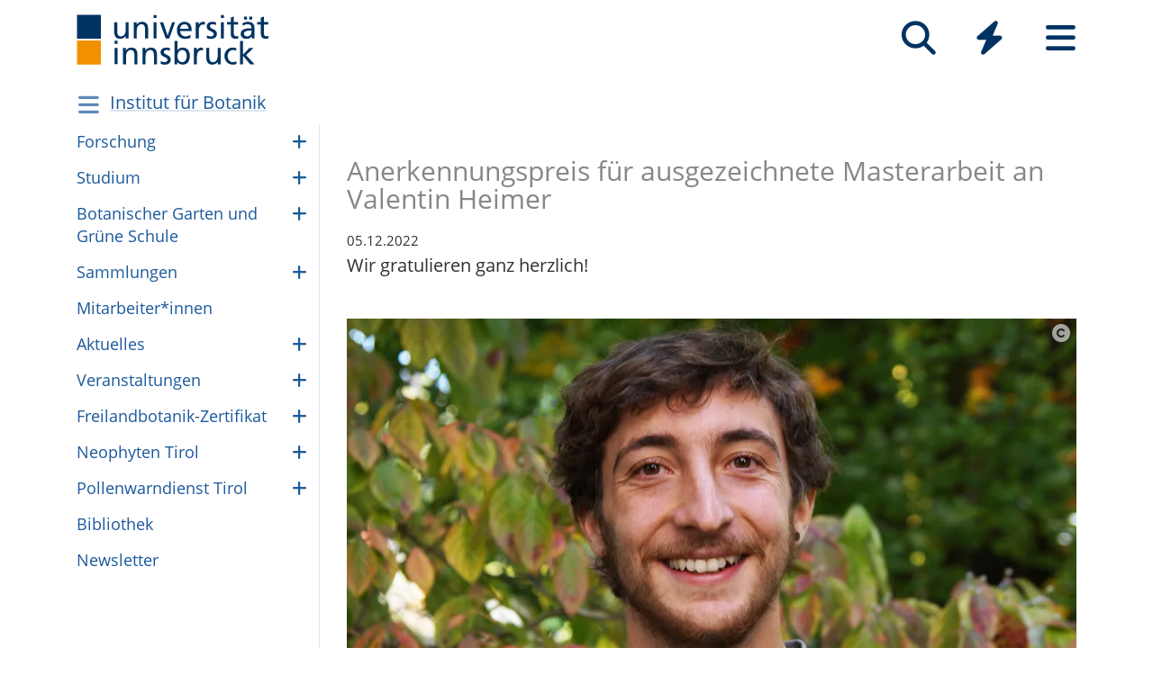

--- FILE ---
content_type: text/html; charset=utf-8
request_url: https://www.uibk.ac.at/de/botany/aktuelles/anerkennungspreis-fur-ausgezeichnete-masterarbeit-an-valentin-he/
body_size: 7309
content:
<!DOCTYPE html>
<html lang="de"><head><title>Anerkennungspreis für ausgezeichnete Masterarbeit an Valentin Heimer – Universität Innsbruck</title><meta charset="utf-8"><meta http-equiv="X-UA-Compatible" content="IE=edge"><link rel="icon" href="/static/uniweb/images/icons/favicon.a28011f62af2.ico" type="image/x-icon" /><meta name="viewport" content="width=device-width, initial-scale=1.0">
	
	<link rel="canonical" href="https://www.uibk.ac.at/de/botany/aktuelles/anerkennungspreis-fur-ausgezeichnete-masterarbeit-an-valentin-he/"><link rel="alternate" hreflang="x-default" href="https://www.uibk.ac.at/de/botany/aktuelles/anerkennungspreis-fur-ausgezeichnete-masterarbeit-an-valentin-he/"><link rel="alternate" hreflang="de" href="https://www.uibk.ac.at/de/botany/aktuelles/anerkennungspreis-fur-ausgezeichnete-masterarbeit-an-valentin-he/"><meta name="dcterms.modified" content="2022-12-05"><meta name="dcterms.format" content="text/html"><meta name="dcterms.language" content="de"><meta name="twitter:card" content="summary_large_image" /><meta name="twitter:site" content="@uniinnsbruck" /><meta property="og:url" content="https://www.uibk.ac.at/de/botany/aktuelles/anerkennungspreis-fur-ausgezeichnete-masterarbeit-an-valentin-he/" /><meta property="og:title" content="Anerkennungspreis für ausgezeichnete Masterarbeit an Valentin Heimer" /><meta property="og:description" content="Wir gratulieren ganz herzlich!" /><meta property="og:image" content="https://www.uibk.ac.at/media/filer_public_thumbnails/filer_public/5e/8e/5e8ee104-db45-4ba4-8874-a2565487ef90/heimer_valentin.jpg__1200x720_q85_crop_subject_location-945%2C945_subsampling-2_upscale.jpg" /><meta property="og:image:type" content="image/jpeg" /><meta property="og:image:width" content="1200" /><meta property="og:image:height" content="720" /><meta property="og:locale" content="de_DE" /><script type="module" src="/static/node_modules/@uniweb/components/dist/uniweb-components/uniweb-components.esm.307152d78860.js"></script>
	<link href="/static/uniweb/css/default.f54a5f8a0d77.css" rel="stylesheet" type="text/css"/>
<link href="/static/uniweb/css/print.af7e8dc14679.css" rel="stylesheet" type="text/css" media="print"/>
<link href="/static/uniweb/css/shariff.complete.ff4dbf0968b0.css" rel="stylesheet" type="text/css"/>
<link href="/static/utils/css/cactus.79d54b08cf09.css" rel="stylesheet" type="text/css"/>

	

	<script type="application/ld+json">
	[{"@context": "https://schema.org", "@type": "NewsArticle", "@id": "https://www.uibk.ac.at/de/botany/aktuelles/anerkennungspreis-fur-ausgezeichnete-masterarbeit-an-valentin-he/#uibk-newsarticle", "description": "Wir gratulieren ganz herzlich!", "mainEntityOfPage": {"@type": "WebPage", "url": "https://www.uibk.ac.at/de/botany/aktuelles/anerkennungspreis-fur-ausgezeichnete-masterarbeit-an-valentin-he/"}, "headline": "Anerkennungspreis f\u00fcr ausgezeichnete Masterarbeit an Valentin Heimer", "isAccessibleForFree": "true", "image": {"@type": "ImageObject", "name": "Heimer Valentin", "url": "https://www.uibk.ac.at/media/filer_public_thumbnails/filer_public/5e/8e/5e8ee104-db45-4ba4-8874-a2565487ef90/heimer_valentin.jpg__1200x720_q85_crop_subsampling-2_upscale.jpg", "creditText": "Institut f\u00fcr Botanik"}, "dateModified": "2024-07-03T11:35:37.062327+02:00", "datePublished": "2022-12-05T13:38:48+01:00", "inLanguage": "de"}]
	</script>

	<script>(function(){var _mtm=window._mtm=window._mtm||[];_mtm.push({'mtm.startTime':(new Date().getTime()),'event':'mtm.Start'});var d=document,g=d.createElement('script'),s=d.getElementsByTagName('script')[0];g.type='text/javascript';g.async=true;g.src='https://www.uibk.ac.at/pwk/js/container_htPnMFTX.js';s.parentNode.insertBefore(g,s);})()</script>
</head>

<body>
	
	
		
<header id="uibk-header-2024" class="uibk-header-default d-print-none">
	<div id="uibk-nav-canvas" class="w-100 d-flex flex-row align-items-start">
		<div class="container">
			<div class="row">
                <div class="col-12 d-flex flex-row justify-content-between align-items-center">
					
					<div id="uibk-nav-logo">
						<a href="https://www.uibk.ac.at/">
							<img src="/static/uniweb/images/logo-uibk.90f7ae9bbfac.svg" alt="Logo Universität Innsbruck" />
						</a>
					</div>
					
					
					
					<nav id="uibk-nav-prime" class="d-flex flex-row align-items-end" aria-label="Global" tabindex="0">
						

<button type="button" data-target="uibk-nav-search" data-focus="uibk-search-forms" class="position-relative uibk-nav-btn-open d-flex flex-column-reverse navbar-toggler btn btn-lg btn-supersized justify-content-end align-items-center uibk-mb-05" id="uibk-btn-nav-search" aria-label="Suche" tabindex="0"><span class="uibk-navi-text text-white position-absolute">Suche</span><i class="fa fa-search fa-fw fa-2x"></i></button><button type="button" data-target="uibk-nav-quicklinks" data-focus="uibk-nav-quicklinks-all" class="position-relative uibk-nav-btn-open d-flex flex-column-reverse navbar-toggler btn btn-lg btn-supersized justify-content-end align-items-center uibk-mb-05" id="uibk-btn-nav-quicklinks" aria-label="Quicklinks" tabindex="0"><span class="uibk-navi-text text-white position-absolute">Quicklinks</span><i class="fas fa-bolt fa-fw fa-2x"></i></button><button type="button" data-target="uibk-nav-fold-out" data-focus="uibk-nav-pages" class="position-relative uibk-nav-btn-open d-flex flex-column-reverse navbar-toggler btn btn-lg btn-supersized justify-content-center align-items-center uibk-mb-05" id="uibk-btn-nav-fold-out" aria-label="Seiten" tabindex="0"><span class="uibk-navi-text text-white position-absolute">Navigation</span><i class="fas fa-bars fa-fw fa-2x"></i></button>
					</nav>
				</div>
			</div>
		</div>
	</div>
	

<div id="uibk-nav-search" class="uibk-nav position-absolute d-none min-vh-100 w-100 flex-column justify-content-between" role="dialog" aria-modal="true" aria-label="Suche" tabindex="0"><div class="uibk-nav-col-2 container"><div id="uibk-search-forms" class="uibk-fold-out-span-2" tabindex="0"><form action="https://www.uibk.ac.at/search" method="get" role="search" aria-label="Webseiten"><h2 class="uibk-mt-0 text-white" tabindex="-1" id="nav-search-title">Webseitensuche</h2><label for="uibk-website-search" hidden="">Suchbegriff</label><div class="d-flex flex-row uibk-flex-search"><div class="form-group uibk-mb-1 w-100"><input name="q" id="uibk-website-search" type="search" maxlength="120" placeholder="Suchbegriff eingeben" class="form-control form-control-lg w-100" autocomplete="off" aria-autocomplete="list" aria-owns="uibk-website-search-suggestion" aria-expanded="false" aria-haspopup="listbox" aria-describedby="uibk-website-search-assistive" /><ul id="uibk-website-search-suggestion" tabindex="-1" aria-label="Suchvorschläge" aria-labelledby="uibk-website-search"></ul><span id="uibk-website-search-suggestion-alert" role="alert" class="sr-only">keine Suchvorschläge</span><span id="uibk-website-search-assistive" class="d-none">Wenn automatische Suchvorschläge verfügbar sind, verwenden Sie die Auf- und Abwärtspfeile zum Überprüfen und die Eingabetaste zum Auswählen. Benutzer von Touch-Geräten können durch Berührung oder mit Wischgesten suchen.</span></div><div class="form-group uibk-mb-1"><button type="submit" aria-label="Suchen" class="text-white bg-transparent border-0 m-0 p-0"><i class="fas fa-search"></i></button></div></div></form><form action="https://lfuonline.uibk.ac.at/public/people.search" method="get" role="search" aria-label="Personen"><h2 class="uibk-mt-0 text-white">Personensuche</h2><div class="d-flex flex-row"><div class="form-group"><input name="lname" type="search" maxlength="50" placeholder="Nachname" class="form-control form-control-lg w-100" aria-label="Nachname" /></div><div class="form-group"><input name="fname" type="search" maxlength="50" placeholder="Vorname" class="form-control form-control-lg w-100" aria-label="Vorname" /></div><div class="form-group"><button type="submit" aria-label="Suchen" class="text-white bg-transparent border-0 m-0 p-0"><i class="fas fa-search"></i></button></div></div></form></div></div><div class="container"><p class="uibk-nav-login-status" role="region" aria-label="Anmeldestatus"></p><a href="https://www.uibk.ac.at/intranet/">
        Login Mitarbeiter:innen
    </a></p></div><button type="button" class="uibk-nav-btn-close text-white bg-transparent position-absolute border-0" aria-label="Schließen"><i class="fas fa-window-close fa-2x"></i></button></div>
	

<div id="uibk-nav-quicklinks" class="uibk-nav position-absolute d-none min-vh-100 w-100 flex-column justify-content-between" role="dialog" aria-modal="true" aria-label="Quicklinks"><nav id="uibk-nav-quicklinks-all" class="uibk-nav-col-2 container" tabindex="0"><h2 class="uibk-mt-0 text-white" tabindex="-1">Quicklinks</h2><ul class="uibk-fold-out-span-2"><li><a href="https://accounts.uibk.ac.at/">Account Service</a></li><li><a href="https://www.uibk.ac.at/ecampus/">eCampus</a></li><li><a href="/de/universitaet/essen-am-campus/">Essen am Campus</a></li><li><a href="https://www.uibk.ac.at/fld/">Forschungsdokumentation</a></li><li><a href="https://www.uibk.ac.at/iup/verlagsverzeichnis/">IUP Verlagsverzeichnis</a></li><li><a href="https://www.uibk.ac.at/karriere/">Karriereportal</a></li><li><a href="https://lfuonline.uibk.ac.at/public/lfuonline.home">LFU:online</a></li><li><a href="/de/newsroom/lost-found-das-virtuelle-fundbuero/">Lost &amp; Found</a></li><li><a href="https://uibk.academic-whistleblower.at/">Meldesystem für Hinweisgeber:innen</a></li><li><a href="/de/rektorenteam/infrastruktur/sicherheitswesen/notfallnummern/notfallnummern/">Notfallnummern</a></li><li><a href="https://lms.uibk.ac.at/">OLAT</a></li><li><a href="https://presse.uibk.ac.at/">Presseportal</a></li><li><a href="https://www.uibk.ac.at/sprachenzentrum/">Sprachenzentrum</a></li><li><a href="/de/universitaet/standorte/">Standorte</a></li><li><a href="https://bibsearch.uibk.ac.at/">ULB-Literatursuche: BibSearch</a></li><li><a href="https://usi.uibk.ac.at/">USI-Anmeldung</a></li><li><a href="https://www.uibk.ac.at/events/">Veranstaltungskalender</a></li><li><a href="https://vis.uibk.ac.at/">VIS:online</a></li><li><a href="https://lfuonline.uibk.ac.at/public/lfuonline_lv.home">Vorlesungsverzeichnis</a></li><li><a href="https://exchange.uibk.ac.at/">Webmail für Bedienstete</a></li><li><a href="https://web-mail.uibk.ac.at/">Webmail für Studierende</a></li></ul></nav><div class="container"><p class="uibk-nav-login-status" role="region" aria-label="Anmeldestatus"></p><a href="https://www.uibk.ac.at/intranet/">
        Login Mitarbeiter:innen
    </a></p></div><button type="button" class="uibk-nav-btn-close text-white bg-transparent position-absolute border-0" aria-label="Schließen"><i class="fas fa-window-close fa-2x"></i></button></div>
	

<div id="uibk-nav-fold-out" class="uibk-nav position-absolute d-none min-vh-100 w-100 flex-column justify-content-between" role="dialog" aria-modal="true" aria-label="Seiten"><div id="uibk-fold-out-container" class="d-flex container"><nav class="uibk-fold-out-col-1" id="uibk-nav-pages" tabindex="0" aria-label="Kategorien"><ul class="d-flex flex-column"><li><button id="nav-studies" data-target="#nav-studies-l2" data-level-restore="false" type="button" aria-expanded="false" aria-controls="nav-studies-l2" tabindex="0">
				Studium
				</button></li><li><button id="nav-research" data-target="#nav-research-l2" data-level-restore="false" type="button" aria-expanded="false" aria-controls="nav-research-l2" tabindex="0">
				Forschung
				</button></li><li><button id="nav-connect" data-target="#nav-connect-l2" data-level-restore="false" type="button" aria-expanded="false" aria-controls="nav-connect-l2" tabindex="0">
				Netzwerk
				</button></li><li><button id="nav-about" data-target="#nav-about-l2" data-level-restore="false" type="button" aria-expanded="false" aria-controls="nav-about-l2" tabindex="0">
				Über uns
				</button></li></ul></nav><nav class="d-none uibk-fold-out-col-2" id="nav-studies-l2" role="region" aria-labelledby="nav-studies" tabindex="0"><ul><li><a href="/de/studium/">Auf einen Blick</a></li><li><a href="/de/studien/">Studienangebot</a></li><li><a href="/de/studium/beratung/">Studienberatung</a></li><li><a href="https://www.uibk.ac.at/studium/organisation/termine-und-fristen.html">Termine und Fristen</a></li><li><a href="https://www.uibk.ac.at/studium/anmeldung-zulassung/">Zulassung zum Studium</a></li><li><a href="https://www.uibk.ac.at/studium/organisation/">Studienorganisation</a></li><li><a href="https://www.uibk.ac.at/international/">International studieren</a></li><li><a href="/de/weiterbildung/">Weiterbildung</a></li><li><a href="/de/studium/frag-chatbot-leo/">Frag Chatbot Leo</a></li></ul></nav><nav class="d-none uibk-fold-out-col-2" id="nav-research-l2" role="region" aria-labelledby="nav-research" tabindex="0"><ul><li><a href="/de/forschung/">Forschung im Überblick</a></li><li><a href="/de/forschung/forschungsprofil/">Forschungsprofil</a></li><li><a href="/de/forschung/forschungsservices/">Forschungsservices</a></li><li><a href="/de/forschung/forschungsfoerderung/">Forschungsförderung</a></li><li><a href="/de/forschung/nachwuchs-karrierefoerderung/">Nachwuchs- und Karriereförderung</a></li><li><a href="/de/forschung/qualitaetssicherung/">Qualitätssicherung in der Forschung</a></li><li><a href="/de/forschung/forschungsinformation/">Forschungsinformation</a></li><li><a href="/de/fakultaeten/">Fakultäten und Institute</a></li></ul></nav><nav class="d-none uibk-fold-out-col-2" id="nav-connect-l2" role="region" aria-labelledby="nav-connect" tabindex="0"><ul><li><a href="https://www.uibk.ac.at/transferstelle/alumni/">Alumni</a></li><li><a href="/de/international/aurora/">AURORA</a></li><li><a href="/de/career-service/">Career-Service</a></li><li><a href="https://www.uibk.ac.at/international/europaregion/">EUREGIO</a></li><li><a href="/de/foerderkreis1669/">Förderkreis 1669</a></li><li><a href="https://www.uibk.ac.at/international/">International</a></li><li><a href="/de/stiftung/">Stiftung Universität Innsbruck</a></li><li><a href="/de/transferstelle/">Transferstelle</a></li></ul></nav><nav class="d-none uibk-fold-out-col-2" id="nav-about-l2" role="region" aria-labelledby="nav-about" tabindex="0"><ul><li><button id="nav-about-university-l2" data-target="#nav-about-university-l3" type="button" aria-expanded="false" aria-controls="nav-about-university-l3">
		Universität
		</button></li><li><button id="nav-about-governance-l2" data-target="#nav-about-governance-l3" type="button" aria-expanded="false" aria-controls="nav-about-governance-l3">
		Universitätsleitung
		</button></li><li><a href="/de/universitaet/organigramm/">Organigramm</a></li><li><a href="/de/fakultaeten/">Fakultäten</a></li><li><a href="/de/fakultaeten/institute/">Institute</a></li><li><a href="/de/newsroom/">Newsroom</a></li><li><a href="/de/karriere/">Karriere an der Uni</a></li><li><a href="/de/universitaet/standorte/">Standorte</a></li></ul></nav><nav class="uibk-collapse d-none uibk-fold-out-col-3" id="nav-about-university-l3" role="region" aria-labelledby="nav-about-university-l2" tabindex="0"><ul><li><a href="/de/universitaet/profil/">Die Leopold-Franzens-Universität Innsbruck</a></li><li><a href="/de/universitaet/profil/leitbild/">Leitbild</a></li><li><a href="/de/universitaet/profil/universitaetsleben/">Universitätsleben</a></li><li><a href="/de/universitaet/profil/geschichte/">Geschichte</a></li><li><a href="/de/350-jahre/">350 Jahre Uni Innsbruck</a></li><li><a href="/de/universitaet/profil/factsheets/">Zahlen und Fakten</a></li><li><a href="/de/universitaet/nachhaltigkeit/">Nachhaltigkeit</a></li><li><a href="https://www.uibk.ac.at/universitaet/diversitaet/">Diversitäts-Management</a></li><li><a href="/de/universitaet/digitalisierung/">Digitalisierung</a></li><li><a href="https://www.uibk.ac.at/international/">International</a></li></ul></nav><nav class="uibk-collapse d-none uibk-fold-out-col-3" id="nav-about-governance-l3" role="region" aria-labelledby="nav-about-governance-l2" tabindex="0"><ul><li><a href="/de/universitaetsrat/">Universitätsrat</a></li><li><a href="/de/rektorenteam/">RektorInnenteam</a></li><li><a href="https://www.uibk.ac.at/senat/">Senat</a></li><li><a href="/de/universitaet/leitung/entwicklungsplan/">Entwicklungsplan</a></li><li><a href="/de/universitaet/leitung/wissensbilanz/">Wissensbilanz</a></li></ul></nav><nav class="uibk-collapse d-none uibk-fold-out-col-3" id="nav-about-organisational-l3" role="region" aria-labelledby="nav-about-organisational-l2" tabindex="0"><ul><li><a href="https://www.uibk.ac.at/universitaet/organisation/organisation.html">Organisationseinheiten</a></li><li><a href="https://www.uibk.ac.at/universitaet/organisation/organigramm.html">Organigramm</a></li><li><a href="https://www.uibk.ac.at/zentraler-rechtsdienst/richtlinien-und-verordnungen-des-rektorats/organisationsrecht/">Organisationsplan</a></li><li><a href="https://www.uibk.ac.at/universitaet/verwaltung/">Dienstleistung und Verwaltung</a></li><li><a href="https://www.uibk.ac.at/universitaet/vertretung-und-beratung/">Vertretung und Beratung</a></li></ul></nav><nav id="uibk-nav-back" class="uibk-mt-15 d-none"><button id="btn-back" type="button" tabindex="0">
				zurück zur Übersicht
			</button></nav></div><div class="container"><p class="uibk-nav-login-status" role="region" aria-label="Anmeldestatus"></p><a href="https://www.uibk.ac.at/intranet/">
        Login Mitarbeiter:innen
    </a></p></div><button type="button" class="uibk-nav-btn-close text-white bg-transparent position-absolute border-0" aria-label="Schließen"><i class="fas fa-window-close fa-2x"></i></button></div>
</header>
	
	
		
			<div class="container" id="department-title-2024">
				<nav class="navbar p-0">
					<div class="department-nav d-flex flex-row-reverse justify-content-end align-items-center">
						<h1>
							<a href="/de/botany/">Institut für Botanik</a>
						</h1>
						<div class="d-none d-lg-block navbar-toggler btn btn-supersized">
							<i class="fas fa-bars fa-fw"></i>
						</div>
						<button class="d-block d-lg-none navbar-toggler btn btn-supersized" id="uibk-departmentnav-btn-def" type="button" aria-controls="uibk-departmentnav-2024" aria-expanded="true" aria-label="Navigationsseiten öffnen">
							<i class="fas fa-bars fa-fw"></i>
						</button>
					</div>
				</nav>
			</div>
		
	
	
	<main class="uibk-default-page uibk-default-page-2024 uibk-department-botany bg-white">
	
	
		<div class="container">
			<div class="row">
				<div class="col-12 col-lg-3 d-none d-lg-block" id="uibk-departmentnav-cnt">
					<ul class="uibk-department-dropdown-2024">
						
							

	
		
	

	
		
			<li class="nav-item">
				<a class="nav-link" href="/de/botany/forschung/">For­schung</a>
				<button class="btn-collapse collapsed" type="button" data-toggle="collapse" data-target="#mdcmsplugin_6674" aria-expanded="false" aria-controls="mdcmsplugin_6674"></button>
				<ul class="collapse" id="mdcmsplugin_6674">
					
					<li class="nav-item">
						<a class="nav-link" href="/de/botany/forschung/biodiversitat/">Biodi­ver­si­tät</a>
					</li>
					
					<li class="nav-item">
						<a class="nav-link" href="/de/botany/forschung/dendrookologie/">Den­dro­öko­lo­gie</a>
					</li>
					
					<li class="nav-item">
						<a class="nav-link" href="/de/botany/forschung/okophysiologie/">Öko­phy­sio­lo­gie</a>
					</li>
					
					<li class="nav-item">
						<a class="nav-link" href="/de/botany/forschung/palaeookologie/">Paläo­öko­lo­gie</a>
					</li>
					
					<li class="nav-item">
						<a class="nav-link" href="/de/botany/forschung/stress-stoffwechsel/">Stress-Stoff­wech­sel</a>
					</li>
					
					<li class="nav-item">
						<a class="nav-link" href="/de/botany/forschung/stressphysiologie/">Stress­phy­sio­lo­gie</a>
					</li>
					
					<li class="nav-item">
						<a class="nav-link" href="/de/botany/forschung/vegetationsmodellierung/">Vege­ta­ti­ons­mo­del­lie­rung</a>
					</li>
					
					<li class="nav-item">
						<a class="nav-link" href="/de/botany/forschung/zellbiologie/">Zell­bio­lo­gie</a>
					</li>
					
				</ul>
			</li>
		
	

	
		
			<li class="nav-item">
				<a class="nav-link" href="/de/botany/studium/">Stu­dium</a>
				<button class="btn-collapse collapsed" type="button" data-toggle="collapse" data-target="#mdcmsplugin_6657" aria-expanded="false" aria-controls="mdcmsplugin_6657"></button>
				<ul class="collapse" id="mdcmsplugin_6657">
					
					<li class="nav-item">
						<a class="nav-link" href="/de/botany/studium/masterstudierende/">Mas­ter­stu­die­ren­de</a>
					</li>
					
					<li class="nav-item">
						<a class="nav-link" href="/de/botany/studium/phd-studierende/">PhD­-­Stu­die­ren­de</a>
					</li>
					
				</ul>
			</li>
		
	

	
		
			<li class="nav-item">
				<a class="nav-link" href="/de/botany/botanical-garden/">Bota­ni­scher Gar­ten und Grüne Schule</a>
				<button class="btn-collapse collapsed" type="button" data-toggle="collapse" data-target="#mdcmsplugin_6675" aria-expanded="false" aria-controls="mdcmsplugin_6675"></button>
				<ul class="collapse" id="mdcmsplugin_6675">
					
					<li class="nav-item">
						<a class="nav-link" href="/de/botany/botanical-garden/botanischer-garten-innsbruck-hotting/">Bota­ni­scher Gar­ten Inns­bruck-Höt­ting</a>
					</li>
					
					<li class="nav-item">
						<a class="nav-link" href="/de/botany/botanical-garden/alpengarten-patscherkofel/">Alpen­gar­ten Pat­scher­ko­fel</a>
					</li>
					
					<li class="nav-item">
						<a class="nav-link" href="/de/botany/botanical-garden/uber-uns/">Über uns</a>
					</li>
					
					<li class="nav-item">
						<a class="nav-link" href="/de/botany/botanical-garden/news-und-veranstaltungen/">News und Ver­an­stal­tun­gen</a>
					</li>
					
					<li class="nav-item">
						<a class="nav-link" href="/de/botany/botanical-garden/samenliste/">Samen­liste</a>
					</li>
					
					<li class="nav-item">
						<a class="nav-link" href="/de/botany/botanical-garden/grune-schule/">Grüne Schule</a>
					</li>
					
					<li class="nav-item">
						<a class="nav-link" href="/de/botany/botanical-garden/verein-freunde-botanischer-garten/">Verein Freunde Bota­ni­scher Gar­ten</a>
					</li>
					
					<li class="nav-item">
						<a class="nav-link" href="/de/botany/botanical-garden/forschung-und-naturschutz/">For­schung und Natur­schutz</a>
					</li>
					
				</ul>
			</li>
		
	

	
		
			<li class="nav-item">
				<a class="nav-link" href="/de/botany/sammlungen/">Samm­lun­gen</a>
				<button class="btn-collapse collapsed" type="button" data-toggle="collapse" data-target="#mdcmsplugin_6676" aria-expanded="false" aria-controls="mdcmsplugin_6676"></button>
				<ul class="collapse" id="mdcmsplugin_6676">
					
					<li class="nav-item">
						<a class="nav-link" href="/de/botany/sammlungen/herbarium-ib/">Her­ba­ri­um IB</a>
					</li>
					
					<li class="nav-item">
						<a class="nav-link" href="/de/botany/sammlungen/algenkultursammlung-asib-505/">Al­gen­kul­tur­samm­lung ASIB 505</a>
					</li>
					
				</ul>
			</li>
		
	

	
		
			<li class="nav-item">
				<a class="nav-link" href="/de/botany/mitarbeiterinnen/">Mit­ar­bei­ter*in­nen</a>
			</li>
		
	

	
		
			<li class="nav-item">
				<a class="nav-link" href="/de/botany/aktuelles/">Aktu­el­les</a>
				<button class="btn-collapse collapsed" type="button" data-toggle="collapse" data-target="#mdcmsplugin_6689" aria-expanded="false" aria-controls="mdcmsplugin_6689"></button>
				<ul class="collapse" id="mdcmsplugin_6689">
					
					<li class="nav-item">
						<a class="nav-link" href="/de/botany/aktuelles/atspb-2023/">ATSPB-2023</a>
					</li>
					
					<li class="nav-item">
						<a class="nav-link" href="/de/botany/aktuelles/botaniktagung-2024/">21. Tref­fen Öster­rei­chi­scher Bota­ni­ker*in­nen 2024</a>
					</li>
					
				</ul>
			</li>
		
	

	
		
			<li class="nav-item">
				<a class="nav-link" href="/de/botany/veranstaltungen/">Ver­an­stal­tun­gen</a>
				<button class="btn-collapse collapsed" type="button" data-toggle="collapse" data-target="#mdcmsplugin_7897" aria-expanded="false" aria-controls="mdcmsplugin_7897"></button>
				<ul class="collapse" id="mdcmsplugin_7897">
					
					<li class="nav-item">
						<a class="nav-link" href="/de/botany/veranstaltungen/botaniktagung-2024/">21. Tref­fen Öster­rei­chi­scher Bota­ni­ker*in­nen 2024</a>
					</li>
					
				</ul>
			</li>
		
	

	
		
			<li class="nav-item">
				<a class="nav-link" href="/de/botany/freilandbotanik-zertifikat/">Frei­land­bo­ta­nik­-­Zer­ti­fi­kat</a>
				<button class="btn-collapse collapsed" type="button" data-toggle="collapse" data-target="#mdcmsplugin_7311" aria-expanded="false" aria-controls="mdcmsplugin_7311"></button>
				<ul class="collapse" id="mdcmsplugin_7311">
					
					<li class="nav-item">
						<a class="nav-link" href="/de/botany/freilandbotanik-zertifikat/stufe-1/">Stufe 1</a>
					</li>
					
					<li class="nav-item">
						<a class="nav-link" href="/de/botany/freilandbotanik-zertifikat/stufe-2/">Stufe 2</a>
					</li>
					
					<li class="nav-item">
						<a class="nav-link" href="/de/botany/freilandbotanik-zertifikat/stufe-3/">Stufe 3</a>
					</li>
					
					<li class="nav-item">
						<a class="nav-link" href="/de/botany/freilandbotanik-zertifikat/prufungstermine/">Prü­fungs­ter­mi­ne</a>
					</li>
					
				</ul>
			</li>
		
	

	
		
			<li class="nav-item">
				<a class="nav-link" href="/de/botany/neophyten-tirol/">Neo­phy­ten Ti­rol</a>
				<button class="btn-collapse collapsed" type="button" data-toggle="collapse" data-target="#mdcmsplugin_7794" aria-expanded="false" aria-controls="mdcmsplugin_7794"></button>
				<ul class="collapse" id="mdcmsplugin_7794">
					
					<li class="nav-item">
						<a class="nav-link" href="/de/botany/neophyten-tirol/problemarten-schwarze-liste/">Schwarze Liste</a>
					</li>
					
					<li class="nav-item">
						<a class="nav-link" href="/de/botany/neophyten-tirol/unionsliste-invasiver-pflanzenarten/">Uni­ons­liste inva­si­ver Pflan­zen­ar­ten</a>
					</li>
					
				</ul>
			</li>
		
	

	
		
			<li class="nav-item">
				<a class="nav-link" href="/de/botany/pollenwarndienst-tirol/">Pol­len­warn­dienst Tirol</a>
				<button class="btn-collapse collapsed" type="button" data-toggle="collapse" data-target="#mdcmsplugin_7661" aria-expanded="false" aria-controls="mdcmsplugin_7661"></button>
				<ul class="collapse" id="mdcmsplugin_7661">
					
					<li class="nav-item">
						<a class="nav-link" href="/de/botany/pollenwarndienst-tirol/pollenflugbericht/">Pol­len­flug­be­richt</a>
					</li>
					
					<li class="nav-item">
						<a class="nav-link" href="/de/botany/pollenwarndienst-tirol/bestens-informiert/">Bes­tens infor­miert</a>
					</li>
					
					<li class="nav-item">
						<a class="nav-link" href="/de/botany/pollenwarndienst-tirol/wie-arbeitet-der-pollenwarndienst-tirol/">Wie arbei­ten wir?</a>
					</li>
					
					<li class="nav-item">
						<a class="nav-link" href="/de/botany/pollenwarndienst-tirol/wo-stehen-die-pollenfallen-in-tirol/">Pol­len­fal­len in Tirol</a>
					</li>
					
					<li class="nav-item">
						<a class="nav-link" href="/de/botany/pollenwarndienst-tirol/wer-ist-der-pollenwarndienst-tirol/">Wer sind wir?</a>
					</li>
					
					<li class="nav-item">
						<a class="nav-link" href="/de/botany/pollenwarndienst-tirol/news-und-downloads/">News und Downloads</a>
					</li>
					
					<li class="nav-item">
						<a class="nav-link" href="/de/botany/pollenwarndienst-tirol/faq-wissenswertes-rund-um-pollen-in-tirol/">FAQ – Wis­sens­wer­tes</a>
					</li>
					
					<li class="nav-item">
						<a class="nav-link" href="/de/botany/pollenwarndienst-tirol/kontakt-zum-pollenwarndienst-tirol/">Kon­takt</a>
					</li>
					
				</ul>
			</li>
		
	

	
		
			<li class="nav-item">
				<a class="nav-link" href="/de/botany/bibliothek/">Biblio­thek</a>
			</li>
		
	

	
		
			<li class="nav-item">
				<a class="nav-link" href="/de/botany/newsletter/">Newslet­ter</a>
			</li>
		
	


						
					</ul>
				</div>
				<div class="col-12 col-lg-9">
		



<div class="uibk-article-lead big-image"><figure typeof="ImageObject"><picture><source media="(max-resolution: 1.5dppx) and (min-width: 992px) and (max-width: 1199.98px)" srcset="/media/filer_public_thumbnails/filer_public/5e/8e/5e8ee104-db45-4ba4-8874-a2565487ef90/heimer_valentin.jpg__900x540_q85_crop_subject_location-945%2C945_subsampling-2_upscale.jpg.webp" type="image/webp" /><source media="(min-resolution: 1.5dppx) and (min-width: 992px) and (max-width: 1199.98px)" srcset="/media/filer_public_thumbnails/filer_public/5e/8e/5e8ee104-db45-4ba4-8874-a2565487ef90/heimer_valentin.jpg__1800x1080_q85_crop_subject_location-945%2C945_subsampling-2_upscale.jpg.webp" type="image/webp" /><source media="(-webkit-max-device-pixel-ratio: 1.5) and (min-width: 992px) and (max-width: 1199.98px)" srcset="/media/filer_public_thumbnails/filer_public/5e/8e/5e8ee104-db45-4ba4-8874-a2565487ef90/heimer_valentin.jpg__900x540_q85_crop_subject_location-945%2C945_subsampling-2_upscale.jpg" type="image/jpeg" /><source media="(-webkit-min-device-pixel-ratio: 1.5) and (min-width: 992px) and (max-width: 1199.98px)" srcset="/media/filer_public_thumbnails/filer_public/5e/8e/5e8ee104-db45-4ba4-8874-a2565487ef90/heimer_valentin.jpg__1800x1080_q85_crop_subject_location-945%2C945_subsampling-2_upscale.jpg" type="image/jpeg" /><source media="(max-resolution: 1.5dppx) and (max-width: 991.98px)" srcset="/media/filer_public_thumbnails/filer_public/5e/8e/5e8ee104-db45-4ba4-8874-a2565487ef90/heimer_valentin.jpg__992x595_q85_crop_subject_location-945%2C945_subsampling-2_upscale.jpg.webp" type="image/webp" /><source media="(min-resolution: 1.5dppx) and (max-width: 991.98px)" srcset="/media/filer_public_thumbnails/filer_public/5e/8e/5e8ee104-db45-4ba4-8874-a2565487ef90/heimer_valentin.jpg__1984x1190_q85_crop_subject_location-945%2C945_subsampling-2_upscale.jpg.webp" type="image/webp" /><source media="(-webkit-max-device-pixel-ratio: 1.5) and (max-width: 991.98px)" srcset="/media/filer_public_thumbnails/filer_public/5e/8e/5e8ee104-db45-4ba4-8874-a2565487ef90/heimer_valentin.jpg__992x595_q85_crop_subject_location-945%2C945_subsampling-2_upscale.jpg" type="image/jpeg" /><source media="(-webkit-min-device-pixel-ratio: 1.5) and (max-width: 991.98px)" srcset="/media/filer_public_thumbnails/filer_public/5e/8e/5e8ee104-db45-4ba4-8874-a2565487ef90/heimer_valentin.jpg__1984x1190_q85_crop_subject_location-945%2C945_subsampling-2_upscale.jpg" type="image/jpeg" /><source media="(max-resolution: 1.5dppx) and (min-width: 1200px)" srcset="/media/filer_public_thumbnails/filer_public/5e/8e/5e8ee104-db45-4ba4-8874-a2565487ef90/heimer_valentin.jpg__995x597_q85_crop_subject_location-945%2C945_subsampling-2_upscale.jpg.webp" type="image/webp" /><source media="(min-resolution: 1.5dppx) and (min-width: 1200px)" srcset="/media/filer_public_thumbnails/filer_public/5e/8e/5e8ee104-db45-4ba4-8874-a2565487ef90/heimer_valentin.jpg__1990x1194_q85_crop_subject_location-945%2C945_subsampling-2_upscale.jpg.webp" type="image/webp" /><source media="(-webkit-max-device-pixel-ratio: 1.5) and (min-width: 1200px)" srcset="/media/filer_public_thumbnails/filer_public/5e/8e/5e8ee104-db45-4ba4-8874-a2565487ef90/heimer_valentin.jpg__995x597_q85_crop_subject_location-945%2C945_subsampling-2_upscale.jpg" type="image/jpeg" /><source media="(-webkit-min-device-pixel-ratio: 1.5) and (min-width: 1200px)" srcset="/media/filer_public_thumbnails/filer_public/5e/8e/5e8ee104-db45-4ba4-8874-a2565487ef90/heimer_valentin.jpg__1990x1194_q85_crop_subject_location-945%2C945_subsampling-2_upscale.jpg" type="image/jpeg" /><img src="/media/filer_public_thumbnails/filer_public/5e/8e/5e8ee104-db45-4ba4-8874-a2565487ef90/heimer_valentin.jpg__576x346_q85_crop_subject_location-945%2C945_subsampling-2.jpg" loading="lazy"  alt="Valentin Heimer" /></picture><a href="#uibk-copyright-0" class="uibk-copyright"><i class="fa fa-copyright"></i></a><figcaption></figcaption></figure><div><h1 property="name">Aner­ken­nungs­preis für aus­ge­zeich­nete Mas­ter­ar­beit an Valen­tin Hei­mer</h1><time property="datePublished" datetime="05.12.2022">05.12.2022</time><p>Wir gratulieren ganz herzlich!</p></div></div>
					<div class="uibk-main-content">
		<p>Valentin Heimer, BSc BSc MSc erhielt den Anerkennungspreis der Universität Innsbruck für seine ausgezeichnete Masterarbeit mit dem Thema "Untersuchung der Verwandtschaftsverhältnisse von fünf endemischen Arten innerhalb <em>Euphorbia</em> sect. <em>Esula</em> im südlichen Alpenraum" in der Forschungsgruppe Biodiversität.</p>

<p> </p>
		


					</div>
		
				</div>
			</div>
		</div>
	
	</main>

	
		

<div class="container-fluid" id="uibk-credits"><div class="row"><div class="col-12"><button id="uibk-toggle-crd-list" class="btn btn-link p-0" type="button" data-toggle="collapse" data-target="#uibk-crd-list" aria-expanded="false" aria-controls="uibk-crd-list"><i class="fa fa-2x fa-copyright" aria-hidden="true"></i></button><ol class="collapse" id="uibk-crd-list"><li id="uibk-copyright-0"><span class="p-1">Institut für Botanik</span></li></ol></div></div></div>

	

	<footer class="uibk-footer-2024 d-print-none"><div class="container-fluid"><div class="row"><div class="col-12 col-lg-8"><div class="footer-contents"><div class="logos"><a href="https://www.uibk.ac.at"><img class="logo-uni" src="/static/uniweb/images/logo-uibk-blau.21cbba546f54.svg" alt="Universität Innsbruck"></a><a href="https://www.uibk.ac.at/de/international/aurora/"><img class="logo-aurora" src="/static/uniweb/images/aurora_logo_white_2.dfb15f932c23.svg" alt="Aurora"></a></div><div class="contact"><div><p><span property="name">Universität Innsbruck</span></p><meta property="alternateName" content="Leopold-Franzens-Universität Innsbruck"><div property="contactPoint" typeof="PostalAddress"><span property="streetAddress">Innrain 52</span>,
								<span property="postalCode">6020</span>&nbsp;
								<span property="addressLocality">Innsbruck</span><span property="addressCountry" style="display:none;">Österreich</span></div></div><div><p><span property="telephone">Telefon: <a href="tel:+435125070">+43 512 507-0</a></span></p><p><a rel="nofollow" href="https://www.uibk.ac.at/impressum/" >Kontaktieren Sie uns</a></p></div><div><p><a rel="nofollow" href="https://www.uibk.ac.at/impressum/">Impressum</a></p><p><a rel="nofollow" href="https://www.uibk.ac.at/datenschutz/">Datenschutz</a></p></div><div><p><a rel="nofollow" href="https://www.uibk.ac.at/impressum/barrierefreiheit.html">Barrierefreiheit</a></p><p><a rel="nofollow" href="https://www.uibk.ac.at/universitaet/profil/zertifikate/">Zertifikate</a></p></div></div></div></div><div class="col-12 col-lg-4 footer-socialmedia"><ul class="socialmedia"><li><a href="/de/social-wall/"><i class="fa fa-2x fa-fw fa-globe" aria-hidden="true"></i></a></li><li><a href="https://www.facebook.com/uniinnsbruck" property="sameAs"><i class="fa fa-2x fa-fw fa-brands fa-square-facebook" aria-hidden="true"></i></a></li><li><a href="https://social.uibk.ac.at/@uniinnsbruck" property="sameAs"><i class="fa fa-2x fa-fw fa-brands fa-mastodon" aria-hidden="true"></i></a></li><li><a href="https://www.instagram.com/uniinnsbruck" property="sameAs"><i class="fa fa-2x fa-fw fa-brands fa-instagram" aria-hidden="true"></i></a></li><li><a href="https://www.linkedin.com/school/universit-t-innsbruck/" property="sameAs"><i class="fa fa-2x fa-fw fa-brands fa-linkedin-in" aria-hidden="true"></i></a></li><li><a href="/public-relations/presse/rss-feeds.html"><i class="fa fa-2x fa-fw fa-rss" aria-hidden="true"></i></a></li><li><a href="https://www.youtube.com/uniinnsbruck" property="sameAs"><i class="fa fa-2x fa-fw fa-brands fa-youtube" aria-hidden="true"></i></a></li><li><a href="https://soundcloud.com/uniinnsbruck" property="sameAs"><i class="fa fa-2x fa-fw fa-brands fa-soundcloud" aria-hidden="true"></i></a></li><li><a href="/uni-app/"><i class="fa fa-2x fa-fw fa-square-plus" aria-hidden="true"></i></a></li></ul></div></div><div class="row"><div class="col-12"><p class="powered-by">Powered by
					<a rel="nofollow" href="/de/admin/login/?next=/de/botany/aktuelles/anerkennungspreis-fur-ausgezeichnete-masterarbeit-an-valentin-he/%3Ftoolbar_on">UniCMS</a>
					|
					<a href="/de/public-relations/webservices/">Webservices</a>
					|
					<a href="https://www.i-med.ac.at/">zur Medizinischen Universität Innsbruck</a></p></div></div></div></footer>

	
		
		
		
		
		
	

	<script src="/static/node_modules/bootstrap.native/dist/bootstrap-native.6051257e6624.js"></script>
	
	<script>
		if(/MSIE \d|Trident.*rv:/.test(navigator.userAgent))document.write('<script src="/static/node_modules/picturefill/dist/picturefill.min.1d343d827310.js"><\/script>');
	</script>
		
<script src="/static/uniweb/js/nav.3b38d05f5faf.js"></script>
<script src="/static/uniweb/js/uibk-copyrights.ac88c3fe5e7e.js"></script>
<script src="/static/uniweb/js/uibk-helpers.eac0d1e0d5ec.js"></script>

	
	<a href="#" accesskey="t" class="scrollToTop" style="display: inline;">
		<span class="sr-only">Nach oben scrollen</span>
		<i class="fa fa-angle-up"></i>
	</a>
</body>

</html>
